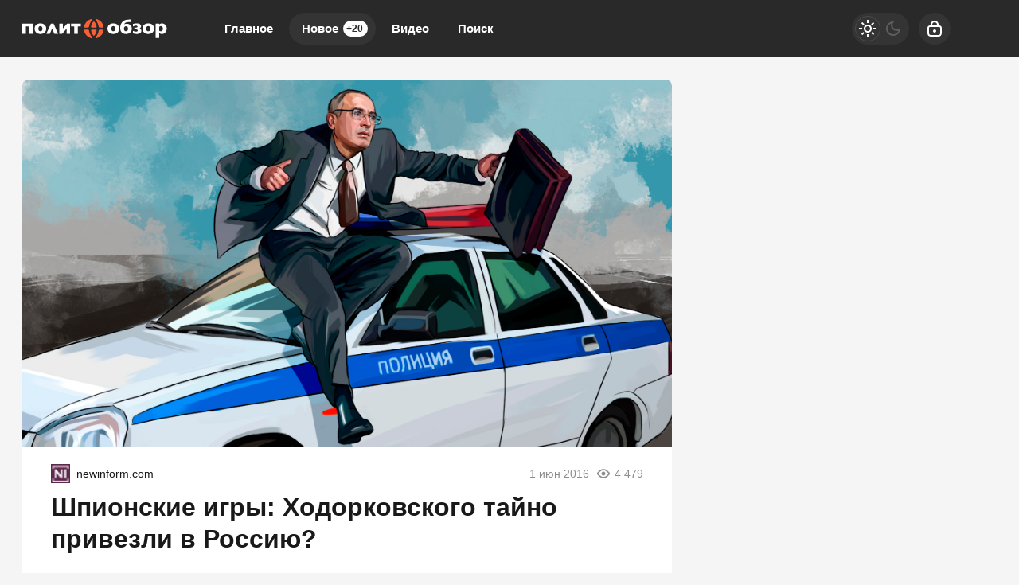

--- FILE ---
content_type: text/html; charset=utf-8
request_url: https://politobzor.net/94802-shpionskie-igry-hodorkovskogo-tayno-privezli-v-rossiyu.html
body_size: 22333
content:
<!DOCTYPE html>
<html prefix="og:http://ogp.me/ns# article:http://ogp.me/ns/article#" lang="ru" class="load">
<head>
<title>Шпионские игры: Ходорковского тайно привезли в Россию?</title>
<meta charset="utf-8">
<meta name="title" content="Шпионские игры: Ходорковского тайно привезли в Россию?">
<meta name="description" content="Ходорковский намеревается приехать в РФ. Окажут ли ему теплый прием правоохранительные органы?">
<meta name="keywords" content="Ходорковский, намеревается, приехать, Окажут, теплый, прием, правоохранительные, органы">
<meta name="generator" content="DataLife Engine (https://dle-news.ru)">
<link rel="canonical" href="https://politobzor.net/94802-shpionskie-igry-hodorkovskogo-tayno-privezli-v-rossiyu.html">
<link rel="alternate" type="application/rss+xml" title="политобзор RSS" href="https://politobzor.net/rss.xml">
<link rel="search" type="application/opensearchdescription+xml" title="политобзор" href="https://politobzor.net/index.php?do=opensearch">
<link rel="preconnect" href="https://politobzor.net/" fetchpriority="high">
<meta property="twitter:title" content="Шпионские игры: Ходорковского тайно привезли в Россию?">
<meta property="twitter:url" content="https://politobzor.net/94802-shpionskie-igry-hodorkovskogo-tayno-privezli-v-rossiyu.html">
<meta property="twitter:card" content="summary_large_image">
<meta property="twitter:image" content="https://politobzor.net/uploads/posts/2016-06/org_mshf318.jpg">
<meta property="twitter:description" content="Ходорковский намеревается приехать в РФ. Окажут ли ему теплый прием правоохранительные органы?">
<meta property="og:type" content="article">
<meta property="og:site_name" content="политобзор">
<meta property="og:title" content="Шпионские игры: Ходорковского тайно привезли в Россию?">
<meta property="og:url" content="https://politobzor.net/94802-shpionskie-igry-hodorkovskogo-tayno-privezli-v-rossiyu.html">
<meta property="og:image" content="https://politobzor.net/uploads/posts/2016-06/org_mshf318.jpg">
<meta property="og:description" content="Ходорковский намеревается приехать в РФ. Окажут ли ему теплый прием правоохранительные органы?">
<meta name="HandheldFriendly" content="true">
<meta name="format-detection" content="telephone=no">
<meta name="viewport" content="initial-scale=1.0, width=device-width">
<meta name="apple-mobile-web-app-capable" content="yes">
<meta name="apple-mobile-web-app-status-bar-style" content="default">
<meta name="mobile-web-app-capable" content="yes">

<meta name="robots" content="max-image-preview:large">
<meta property="og:type" content="article">



<link rel="manifest" href="/manifest.json">

<link rel="shortcut icon" href="/templates/politobzor/brand/favicon/favicon.ico">
<link rel="apple-touch-icon" sizes="180x180" href="/templates/politobzor/brand/favicon/apple-touch-icon.png">
<link rel="icon" type="image/svg+xml" href="/templates/politobzor/brand/favicon/favicon.svg">
<link rel="icon" type="image/png" sizes="64x64" href="/templates/politobzor/brand/favicon/f64.png">
<link rel="icon" type="image/png" sizes="32x32" href="/templates/politobzor/brand/favicon/f32.png">
<link rel="icon" type="image/png" sizes="16x16" href="/templates/politobzor/brand/favicon/f16.png">



<link rel="preload" as="script" href="/templates/politobzor/js/darkmod.js?v=7h5vw">
<link rel="preload" as="script" href="/engine/classes/js/jquery3.js?v=7h5vw">

<link rel="preload" as="style" href="/templates/politobzor/brand/config.css?v=7h5vw">
<link rel="preload" as="style" href="/templates/politobzor/css/sys.css?v=7h5vw">
<link rel="preload" as="style" href="/templates/politobzor/css/style.css?v=7h5vw">


<link rel="preload" as="style" href="/templates/politobzor/css/text.css?v=7h5vw">
<link rel="preload" as="style" href="/templates/politobzor/css/fullstory.css?v=7h5vw">


<link href="/templates/politobzor/brand/config.css?v=7h5vw" type="text/css" rel="stylesheet" media="all">
<link href="/templates/politobzor/css/sys.css?v=7h5vw" type="text/css" rel="stylesheet" media="all">
<link href="/templates/politobzor/css/style.css?v=7h5vw" type="text/css" rel="stylesheet" media="all">


<link href="/templates/politobzor/css/short.css?v=7h5vw" type="text/css" rel="stylesheet" media="all">


<link href="/templates/politobzor/css/fullstory.css?v=7h5vw" type="text/css" rel="stylesheet" media="all">
<link href="/templates/politobzor/css/text.css?v=7h5vw" type="text/css" rel="stylesheet" media="all">




<link href="/templates/politobzor/css/uidialog.css?v=7h5vw" type="text/css" rel="stylesheet" media="all">

<link href="/templates/politobzor/css/login.css?v=7h5vw" type="text/css" rel="stylesheet" media="all">





<script src="/templates/politobzor/js/darkmod.js?v=7h5vw"></script>

<script src="https://yandex.ru/ads/system/header-bidding.js" async></script>
<script>
var adfoxBiddersMap = {
	"criteo": "868479",
	"myTarget": "852107",
	"betweenDigital": "852109",
	"adriver": "1366846"
};
var adUnits = [
	{
		"code": "adfox_desktop_3",
		"bids": [
			{
				"bidder": "criteo",
				"params": {
					"placementId": "1516430"
				}
			},
			{
				"bidder": "myTarget",
				"params": {
					"placementId": "327865"
				}
			},
			{
				"bidder": "betweenDigital",
				"params": {
					"placementId": "2721228"
				}
			},
			{
				"bidder": "adriver",
				"params": {
					"placementId": "74:politobzor_300x600"
				}
			}
		],
		"sizes": [
			[
				300,
				600
			]
		]
	}
];
var userTimeout = 1000;
window.YaHeaderBiddingSettings = {
	biddersMap: adfoxBiddersMap,
	adUnits: adUnits,
	timeout: userTimeout
};
</script>


<script>window.yaContextCb=window.yaContextCb||[]</script>
<script src="https://yandex.ru/ads/system/context.js" async></script>


<script>
	var isElementVisible = function (id) {
	target = document.querySelector('#' + id);

		// Все позиции элемента
		var targetPosition = {
			top: window.pageYOffset + target.getBoundingClientRect().top,
			left: window.pageXOffset + target.getBoundingClientRect().left,
			right: window.pageXOffset + target.getBoundingClientRect().right,
			bottom: window.pageYOffset + target.getBoundingClientRect().bottom
			},
			// Получаем позиции окна
			windowPosition = {
			top: window.pageYOffset,
			left: window.pageXOffset,
			right: window.pageXOffset + document.documentElement.clientWidth,
			bottom: window.pageYOffset + document.documentElement.clientHeight
			};

		if (targetPosition.bottom > windowPosition.top && // Если позиция нижней части элемента больше позиции верхней чайти окна, то элемент виден сверху
			targetPosition.top < windowPosition.bottom && // Если позиция верхней части элемента меньше позиции нижней чайти окна, то элемент виден снизу
			targetPosition.right > windowPosition.left && // Если позиция правой стороны элемента больше позиции левой части окна, то элемент виден слева
			targetPosition.left < windowPosition.right) { // Если позиция левой стороны элемента меньше позиции правой чайти окна, то элемент виден справа
			// Если элемент полностью видно, то запускаем следующий код

			return true 
		} else {

			return false
		};
	};
</script>

</head>

<body>
	 
<header id="header" class="header">
	<div class="wrp">
		<button class="h-burger" id="o-menu" aria-label="Меню" style="display:none;">
			<span class="iswap">
				<svg width="24" height="24" class="ic iswap-ic"><path d="M3 4V6H21V4H3ZM3 13H21V11H3V13ZM3 20H21V18H3V20Z"/></svg>
				<svg width="24" height="24" class="ic iswap-close"><use xlink:href="#ic-close"></use></svg>
			</span>
		</button>
		<div class="h-first"><a class="logo" href="/" title="Политобзор" aria-label="Политобзор">
    <svg width="182" height="40" viewBox="0 0 182 40" xmlns="http://www.w3.org/2000/svg">
        <path d="M135.884 15.6562C134.011 13.9567 130.545 13.3009 128.19 14.6526C128.845 11.2802 133.328 11.9895 136.018 11.7352L136.353 8.52344C133.382 8.64388 129.581 8.51006 127.146 10.3033C122.93 13.1403 121.458 20.4739 124.67 24.5153C127.266 27.4059 133.007 27.3792 135.764 24.7027C138.159 22.4009 138.253 17.958 135.871 15.6428L135.884 15.6562ZM132.204 22.4678C131.441 23.592 129.14 23.6053 128.377 22.4678C127.52 21.4642 127.507 18.8546 128.364 17.8643C129.113 16.7803 131.468 16.7803 132.218 17.8643C133.074 18.868 133.061 21.4642 132.218 22.4678H132.204ZM28.2501 15.3618C25.5068 12.7924 20.02 12.779 17.29 15.3618C14.8276 17.7573 14.841 22.3474 17.29 24.7562C20.02 27.3524 25.5335 27.339 28.2501 24.7562C30.6991 22.3608 30.7125 17.7573 28.2501 15.3618ZM25.1588 21.3839C24.8644 22.9898 23.0444 23.7526 21.6393 23.0834C19.8728 22.1333 19.8326 19.2159 20.8497 17.7037C21.7062 16.5127 23.8206 16.5261 24.6771 17.7037C25.3997 18.6806 25.4532 20.233 25.1588 21.3839ZM0 26.4424H4.50985V17.1818H9.11338V26.4424H13.6232V13.689H0V26.4558V26.4424ZM35.9851 13.689L30.1906 26.4424H34.58L37.5107 19.778L40.1471 26.4424H44.9915L39.3174 13.689H35.9851ZM50.8797 19.9921V13.6756H46.4903V26.429H50.2106L55.7241 19.9118V26.429H60.1135V13.689H56.3397L50.8797 20.0055V19.9921ZM61.2912 17.1818H65.1721V26.4424H69.6819V17.1818H73.5494V13.689H61.2778V17.1818H61.2912ZM119.852 15.3618C117.109 12.7924 111.622 12.779 108.892 15.3618C106.43 17.7573 106.443 22.3474 108.892 24.7562C111.622 27.3524 117.136 27.339 119.852 24.7562C122.301 22.3608 122.315 17.7573 119.852 15.3618ZM116.761 21.3839C116.467 22.9898 114.647 23.7526 113.241 23.0834C111.475 22.1333 111.435 19.2159 112.452 17.7037C113.308 16.5127 115.423 16.5261 116.279 17.7037C117.002 18.6806 117.055 20.233 116.761 21.3839ZM148.986 20.9289C148.584 20.3802 148.036 19.9653 147.38 19.7111C149.548 18.868 149.909 15.7365 147.888 14.492C145.466 12.9664 141.692 13.234 139.043 14.2109V17.3424C140.327 16.5261 145.346 15.2012 144.636 17.958C144.57 18.1052 144.449 18.239 144.289 18.3595C143.499 18.9349 141.719 18.6806 140.769 18.7342V21.0627C141.84 21.1162 143.713 20.8486 144.596 21.4642C145.051 21.8121 145.212 22.4277 144.984 22.9496C143.74 24.609 140.461 23.4983 138.936 22.6953V25.9071C141.184 26.6833 145.854 27.2855 148.183 25.4923C149.615 24.4618 150.083 22.3474 149.012 20.9155L148.986 20.9289ZM163.746 15.3618C161.003 12.7924 155.516 12.779 152.773 15.3618C150.311 17.7573 150.324 22.3474 152.773 24.7562C155.503 27.3524 161.016 27.339 163.746 24.7562C166.195 22.3608 166.209 17.7573 163.746 15.3618ZM160.669 21.3839C160.374 22.9898 158.554 23.7526 157.149 23.0834C155.65 22.334 155.516 20.1795 155.864 18.7208C156.185 17.1417 157.979 16.3923 159.384 17.0614C160.909 17.7974 161.016 19.9252 160.669 21.3839ZM181.17 17.8643C180.354 13.7827 174.854 12.0296 171.896 14.8399V13.689H167.386V31.8623H171.896V25.7064C177.637 28.9717 182.709 23.8328 181.17 17.8643ZM176.473 21.4909C175.857 23.7793 173.542 23.8328 171.896 22.6151V17.7439C174.947 15.2681 177.477 18.1587 176.473 21.4909Z" fill="white"/>
        <path d="M92.191 21.2367H87.5474C86.8113 21.2367 86.2359 21.8656 86.3697 22.5883C86.7846 24.7562 87.7079 26.7368 89.006 28.4096C89.4477 28.9717 90.2907 28.9717 90.7324 28.4096C92.0304 26.7368 92.9672 24.7428 93.3687 22.5883C93.5025 21.8656 92.9271 21.2367 92.191 21.2367ZM100.916 21.2367H97.2228C96.5671 21.2367 96.0318 21.7452 95.9381 22.3876C95.5099 25.3183 94.2921 27.9948 92.4988 30.1895C92.1107 30.6712 92.1643 31.3671 92.6594 31.7418C92.9137 31.9426 93.2482 32.0095 93.556 31.9158C97.8384 30.5909 101.144 27.0312 102.081 22.5883C102.241 21.8656 101.652 21.2233 100.916 21.2233V21.2367ZM83.7869 22.3876C83.6932 21.7452 83.1579 21.2367 82.5022 21.2367H78.8087C78.0726 21.2367 77.4838 21.879 77.6444 22.6017C78.6213 27.1918 82.1275 30.8586 86.6374 32.063C86.9451 32.1433 87.2663 32.0496 87.4804 31.8221C87.815 31.4742 87.815 30.9121 87.5072 30.5374C85.5801 28.2758 84.2419 25.4789 83.7869 22.3876ZM95.9381 17.5833C96.0318 18.2256 96.5671 18.7342 97.2228 18.7342H100.916C101.652 18.7342 102.241 18.0918 102.081 17.3692C101.13 12.9262 97.8384 9.36653 93.556 8.04167C93.2482 7.948 92.9137 8.01491 92.6594 8.21564C92.1776 8.59035 92.1241 9.29961 92.4988 9.768C94.2787 11.9627 95.4965 14.6526 95.9381 17.5699V17.5833ZM87.534 18.7342H92.1776C92.9137 18.7342 93.4891 18.1052 93.3553 17.3826C92.9404 15.2146 92.0171 13.234 90.719 11.5612C90.2774 10.9992 89.4343 10.9992 88.9926 11.5612C87.6946 13.234 86.7712 15.228 86.3563 17.3826C86.2225 18.1052 86.7979 18.7342 87.534 18.7342ZM78.8087 18.7342H82.5022C83.1579 18.7342 83.6932 18.2256 83.7869 17.5833C84.2152 14.6526 85.4329 11.9761 87.2262 9.78138C87.6143 9.29961 87.5607 8.60373 87.079 8.22903C86.8247 8.02829 86.4902 7.96138 86.1824 8.05506C81.9 9.37991 78.5946 12.9396 77.6578 17.3826C77.4972 18.1052 78.086 18.7476 78.8221 18.7476L78.8087 18.7342Z" fill="#F76037"/>
    </svg>
</a></div>
		
		<div id="h-menu" class="h-menu" style="display:none;">
			<div class="h-menu-tools">
				<form class="qsearch" method="post">
	<div class="qsearch-field">
		<input id="qsearch-input" class="qsearch-field-input" name="story" type="search" placeholder="Поиск по сайту..." autocomplete="off">
		<button class="qsearch-field-btn" type="submit" title="Найти" aria-label="Найти">
			<svg width="24" height="24" class="ic"><path d="M11 3C6.58172 3 3 6.58172 3 11C3 15.4183 6.58172 19 11 19C12.8487 19 14.551 18.3729 15.9056 17.3199L20 21.4142L21.4142 20L17.3199 15.9056C18.3729 14.551 19 12.8487 19 11C19 6.58172 15.4183 3 11 3ZM5 11C5 7.68629 7.68629 5 11 5C14.3137 5 17 7.68629 17 11C17 14.3137 14.3137 17 11 17C7.68629 17 5 14.3137 5 11Z"/></svg>
		</button>
		<i class="qsearch-field-line"></i>
	</div>
	<button class="qsearch-close" id="x-search" title="Закрыть поиск" aria-label="Закрыть поиск">
		<svg width="24" height="24" class="ic"><use xlink:href="#ic-close"></use></svg>
	</button>
	<input type="hidden" name="do" value="search" autocomplete="off">
	<input type="hidden" name="subaction" value="search" autocomplete="off">
</form>
				
			</div>
			<div class="h-menu-over dark">
				<nav class="h-menu-links">
					<a href="/" title="Главное">Главное</a>
					<a class="active" href="/new/" title="Новости">Новое<i class="badge">+20</i></a>
					<a href="/video/" title="Видео">Видео<i class="badge"></i></a>
					<a class="h-menu-search" id="o-search" href="/index.php?do=search" title="Поиск">Поиск</a>
				</nav>
				<div class="h-menu-add" style="display: none;"><a class="btn btn-tone btn-lg" href="/addnews.html">Добавить новость</a></div>
				<nav class="h-menu-sublinks" style="display: none;"><a href="https://vomedia.ru/21-politobzor.html" target="_blank">Реклама</a>
<a href="/index.php?do=feedback" target="_self">Контакты</a>
<a href="/about.html" target="_self">Об издании</a>
<a href="/rules.html" target="_self">Правила</a></nav>
				<div class="h-menu-soc" style="display: none;">
					<nav class="social-links">
	
	<a href="https://ok.ru/politobzor" target="_blank" rel="nofollow noopener noreferrer" class="soc_ok" title="Одноклассники" aria-label="Одноклассники"><svg width="32" height="32"><use xlink:href="#ic-ok"></use></svg></a>
	<a href="https://vk.com/politobozrenie" target="_blank" rel="nofollow noopener noreferrer" class="soc_vk" title="VK" aria-label="VK"><svg width="32" height="32"><use xlink:href="#ic-vk"></use></svg></a>
	<a href="https://dzen.ru/politobzor.net" target="_blank" rel="nofollow noopener noreferrer" class="soc_dzen" title="Дзен" aria-label="Дзен"><svg width="32" height="32"><use xlink:href="#ic-dzen"></use></svg></a>
</nav>
				</div>
				
			</div>
		</div>
		
		<div class="h-tools">
			<button class="h-darkmod" aria-label="Светлая / Темная версия" id="mod-toggle">
				<span class="h-darkmod-in">
					<svg class="ic mod-light" width="24" height="24" viewBox="0 0 24 24" xmlns="http://www.w3.org/2000/svg">
						<path d="M12 15C12.8333 15 13.5417 14.7083 14.125 14.125C14.7083 13.5417 15 12.8333 15 12C15 11.1667 14.7083 10.4583 14.125 9.875C13.5417 9.29167 12.8333 9 12 9C11.1667 9 10.4583 9.29167 9.875 9.875C9.29167 10.4583 9 11.1667 9 12C9 12.8333 9.29167 13.5417 9.875 14.125C10.4583 14.7083 11.1667 15 12 15ZM12 17C10.6167 17 9.4375 16.5125 8.4625 15.5375C7.4875 14.5625 7 13.3833 7 12C7 10.6167 7.4875 9.4375 8.4625 8.4625C9.4375 7.4875 10.6167 7 12 7C13.3833 7 14.5625 7.4875 15.5375 8.4625C16.5125 9.4375 17 10.6167 17 12C17 13.3833 16.5125 14.5625 15.5375 15.5375C14.5625 16.5125 13.3833 17 12 17ZM5 13H1V11H5V13ZM23 13H19V11H23V13ZM11 5V1H13V5H11ZM11 23V19H13V23H11ZM6.4 7.75L3.875 5.325L5.3 3.85L7.7 6.35L6.4 7.75ZM18.7 20.15L16.275 17.625L17.6 16.25L20.125 18.675L18.7 20.15ZM16.25 6.4L18.675 3.875L20.15 5.3L17.65 7.7L16.25 6.4ZM3.85 18.7L6.375 16.275L7.75 17.6L5.325 20.125L3.85 18.7Z" />
					</svg>
					<svg class="ic mod-dark" width="24" height="24" viewBox="0 0 24 24" xmlns="http://www.w3.org/2000/svg">
						<path d="M12 21C9.5 21 7.375 20.125 5.625 18.375C3.875 16.625 3 14.5 3 12C3 9.5 3.875 7.375 5.625 5.625C7.375 3.875 9.5 3 12 3C12.2333 3 12.4625 3.00833 12.6875 3.025C12.9125 3.04167 13.1333 3.06667 13.35 3.1C12.6667 3.58333 12.1208 4.2125 11.7125 4.9875C11.3042 5.7625 11.1 6.6 11.1 7.5C11.1 9 11.625 10.275 12.675 11.325C13.725 12.375 15 12.9 16.5 12.9C17.4167 12.9 18.2583 12.6958 19.025 12.2875C19.7917 11.8792 20.4167 11.3333 20.9 10.65C20.9333 10.8667 20.9583 11.0875 20.975 11.3125C20.9917 11.5375 21 11.7667 21 12C21 14.5 20.125 16.625 18.375 18.375C16.625 20.125 14.5 21 12 21ZM12 19C13.4667 19 14.7833 18.5958 15.95 17.7875C17.1167 16.9792 17.9667 15.925 18.5 14.625C18.1667 14.7083 17.8333 14.775 17.5 14.825C17.1667 14.875 16.8333 14.9 16.5 14.9C14.45 14.9 12.7042 14.1792 11.2625 12.7375C9.82083 11.2958 9.1 9.55 9.1 7.5C9.1 7.16667 9.125 6.83333 9.175 6.5C9.225 6.16667 9.29167 5.83333 9.375 5.5C8.075 6.03333 7.02083 6.88333 6.2125 8.05C5.40417 9.21667 5 10.5333 5 12C5 13.9333 5.68333 15.5833 7.05 16.95C8.41667 18.3167 10.0667 19 12 19Z" />
					</svg>
				</span>
			</button>
			
			<button class="h-login" id="login-btn" aria-label="Войти">
				<svg class="ic" width="24" height="24" viewBox="0 0 24 24" xmlns="http://www.w3.org/2000/svg"><path d="M12 13C10.9 13 10 13.9 10 15C10 16.1 10.9 17 12 17C13.1 17 14 16.1 14 15C14 13.9 13.1 13 12 13ZM20.92 10.67C20.83 10.01 20.63 9.39 20.12 8.88C19.61 8.37 18.98 8.17 18.33 8.08C17.95 8.03 17.5 8.01 17 8V7C17 4.24 14.76 2 12 2C9.24 2 7 4.24 7 7V8C6.5 8.01 6.06 8.03 5.67 8.08C5.01 8.17 4.39 8.37 3.88 8.88C3.37 9.39 3.17 10.02 3.08 10.67C3 11.28 3 12.05 3 12.93V15.07C3 16.42 3 17.54 3.12 18.43C3.24 19.36 3.52 20.18 4.17 20.83C4.83 21.49 5.65 21.76 6.57 21.88C7.45 22 8.57 22 9.92 22H14.06C15.41 22 16.53 22 17.41 21.88C18.34 21.76 19.16 21.48 19.81 20.83C20.47 20.17 20.74 19.35 20.86 18.43C20.98 17.55 20.98 16.43 20.98 15.08V12.94C20.98 12.05 20.98 11.29 20.9 10.68L20.92 10.67ZM9 7C9 5.34 10.34 4 12 4C13.66 4 15 5.34 15 7V8H9V7ZM19 15C19 16.44 19 17.42 18.9 18.16C18.81 18.87 18.64 19.19 18.42 19.42C18.2 19.65 17.87 19.81 17.16 19.9C16.43 20 15.44 20 14 20H10C8.56 20 7.58 20 6.84 19.9C6.13 19.81 5.81 19.64 5.58 19.42C5.36 19.2 5.19 18.87 5.1 18.16C5 17.43 5 16.44 5 15V13C5 12.03 5 11.4 5.06 10.94C5.12 10.51 5.21 10.37 5.29 10.29C5.37 10.21 5.5 10.12 5.94 10.06C6.4 10 7.03 10 8 10H16C16.97 10 17.6 10 18.06 10.06C18.49 10.12 18.63 10.21 18.71 10.29C18.79 10.37 18.88 10.5 18.94 10.94C19 11.4 19 12.03 19 13V15Z"/></svg>
			</button>
			
			
		</div>
	</div>
</header>


	
	<main id="page" class="page-content">
	
	

	
	
<div class="str wrp wrpcont">
	<div class="str-cont grid-sm g-sm-c2">
		
		<article id="full-story" class="cbox full-story" data-id="94802">
			
			<div class="full-story-media story-img">
				<div class="fit-cover">
					
					<img src="/uploads/posts/2016-06/org_mshf318.jpg" width="430" height="280" alt="Шпионские игры: Ходорковского тайно привезли в Россию?" title="Шпионские игры: Ходорковского тайно привезли в Россию?" fetchpriority="high" decoding="async">
				</div>
				
			</div>
			
			<div class="full-meta">
				<div class="source">
					<a href="/user/newinform2016" rel="nofollow" title="newinform2016" class="source-logo">
						<img src="//warfiles.ru/uploads/fotos/foto_151895.png" alt="newinform2016" width="24" height="24" loading="lazy">
					</a>
					<a class="source-site" href="/source/newinform.com/" rel="nofollow noreferrer"><span class="truncate">newinform.com</span></a>
				</div>
				<time class="meta meta-time" datetime="2016-06-01T15:18">1 июн 2016</time>
				<span class="meta meta-views"><svg width="20" height="20" class="ic"><use xlink:href="#ic-view"></use></svg>4 479</span>
			</div>
			
			<h1 class="heading">
				
				<a href="https://politobzor.net/show-94802-shpionskie-igry-hodorkovskogo-tayno-privezli-v-rossiyu.html"
					target="_blank">Шпионские игры: Ходорковского тайно привезли в Россию?</a>
				
			</h1>
			<div class="full-story-text text">
				
				<meta property="og:type" content="article">
				<meta property="og:title" content="Шпионские игры: Ходорковского тайно привезли в Россию?">
				<meta property="og:url" content="https://politobzor.net/94802-shpionskie-igry-hodorkovskogo-tayno-privezli-v-rossiyu.html" />
				<meta property="article:author" content="newinform2016">
				<meta property="article:section" content="Новое">
				<meta property="article:tag"
					content="Группа - гость">
				<meta property="article:published_time" content="2016-06-01T15:18:42+0300">
				<meta itemprop="datePublished" content="2016-06-01T15:18:42+0300" />
				<meta itemprop="identifier" content="94802">
				
				Ходорковский намеревается приехать в РФ. Окажут ли ему теплый прием правоохранительные органы?...
			</div>
			<div class="full-story-readmore"><a class="btn btn-fill btn-lg btn-block" href="https://politobzor.net/show-94802-shpionskie-igry-hodorkovskogo-tayno-privezli-v-rossiyu.html" rel="nofollow" target="_blank">Читать
			полностью</a></div>
			
			
			
			
			
			<div class="block-ad-fullstory"><!-- Yandex.RTB R-A-247290-9 -->
<div id="yandex_rtb_R-A-247290-9"></div>
<script>
window.yaContextCb.push(() => {
    Ya.Context.AdvManager.render({
        "blockId": "R-A-247290-9",
        "renderTo": "yandex_rtb_R-A-247290-9"
    })
})
</script></div>
			

			
			<div class="full-story-foot cv-auto">
				
<div class="share">
	<a class="fbtn share-btn share-tg" href="https://t.me/share/url?url=https://politobzor.net/94802-shpionskie-igry-hodorkovskogo-tayno-privezli-v-rossiyu.html&amp;text=Шпионские игры: Ходорковского тайно привезли в Россию?" target="_blank" rel="noopener nofollow" title="Поделиться в Телеграм" aria-label="Поделиться в Телеграм" onclick="minWin(this.href); return false;" role="button"><svg width="32" height="32" class="ic"><use xlink:href="#ic-telegram"></use></svg></a>
	<a class="fbtn share-btn share-vk" href="https://vk.com/share.php?url=https://politobzor.net/94802-shpionskie-igry-hodorkovskogo-tayno-privezli-v-rossiyu.html&title=Шпионские игры: Ходорковского тайно привезли в Россию?" target="_blank" rel="noopener nofollow" title="Поделиться в VK" aria-label="Поделиться в VK" onclick="minWin(this.href); return false;" role="button"><svg width="32" height="32" class="ic"><use xlink:href="#ic-vk"></use></svg></a>
	<a class="fbtn share-btn share-ok" href="https://connect.ok.ru/offer?url=https://politobzor.net/94802-shpionskie-igry-hodorkovskogo-tayno-privezli-v-rossiyu.html&title=Шпионские игры: Ходорковского тайно привезли в Россию?" target="_blank" rel="noopener nofollow" title="Поделиться в Одноклассниках" aria-label="Поделиться в Одноклассниках" onclick="minWin(this.href); return false;" role="button"><svg width="32" height="32" class="ic"><use xlink:href="#ic-ok"></use></svg></a>
</div>

				
			</div>
			 <div class="channels">
	<div class="channels-info">
		<div class="channels-info-title title">Наши новостные каналы</div>
		<p class="channels-info-text">Подписывайтесь и будьте в курсе свежих новостей и важнейших событиях дня.</p>
	</div>
	<div class="channels-links">
		<a href="https://vk.com/politobozrenie" rel="nofollow noreferrer" target="_blank">
			<svg xmlns="http://www.w3.org/2000/svg" width="32" height="32" viewBox="0 0 32 32"><path d="M32 16C32 7.16344 24.8366 0 16 0C7.16344 0 0 7.16344 0 16C0 24.8366 7.16344 32 16 32C24.8366 32 32 24.8366 32 16Z" fill="#0277FF"/><path d="M17.1495 21.3333C11.0754 21.3333 7.61125 17.329 7.4668 10.6666H10.5088C10.6088 15.5566 12.8545 17.6282 14.6285 18.0555V10.6666H17.494V14.8846C19.2483 14.703 21.0915 12.781 21.7137 10.6666H24.5779C24.343 11.7633 23.8753 12.8016 23.2041 13.7166C22.5328 14.6315 21.6724 15.4034 20.6767 15.9839C21.7884 16.5139 22.7705 17.2648 23.558 18.1869C24.3455 19.1091 24.9203 20.1815 25.2446 21.3333H22.0915C21.8008 20.3331 21.2094 19.4378 20.3914 18.7596C19.5735 18.0814 18.5655 17.6506 17.494 17.5213V21.3333H17.1495Z" fill="white"/></svg>
			<span>ВКонтакте</span>
		</a>
		<a href="https://dzen.ru/politobzor.net" rel="nofollow noreferrer" target="_blank">
			<svg xmlns="http://www.w3.org/2000/svg" width="32" height="32" viewBox="0 0 32 32"><path fill="currentColor" d="m19.09,19.09c-2.52,2.59-2.7,5.83-2.91,12.91,6.61,0,11.17-.02,13.52-2.31,2.29-2.35,2.31-7.13,2.31-13.52-7.09.23-10.32.4-12.91,2.91ZM0,16.17c0,6.39.02,11.17,2.31,13.52,2.35,2.29,6.91,2.31,13.52,2.31-.23-7.09-.4-10.32-2.91-12.91-2.59-2.51-5.83-2.7-12.91-2.91ZM15.83,0C9.23,0,4.66.02,2.31,2.31.02,4.66,0,9.44,0,15.83c7.09-.23,10.32-.4,12.91-2.91,2.52-2.59,2.7-5.83,2.91-12.91Zm3.26,12.91c-2.52-2.59-2.7-5.83-2.91-12.91,6.61,0,11.17.02,13.52,2.31,2.29,2.35,2.31,7.13,2.31,13.52-7.09-.23-10.32-.4-12.91-2.91Z"/></svg>
			<span>Дзен</span>
		</a>
		<a href="https://ok.ru/politobzor" rel="nofollow noreferrer" target="_blank">
			<svg fill="none" width="120" height="120" viewBox="0 0 120 120" xmlns="http://www.w3.org/2000/svg"><path d="M120 60C120 93.1371 93.1371 120 60 120C26.8629 120 0 93.1371 0 60C0 26.8629 26.8629 0 60 0C93.1371 0 120 26.8629 120 60Z" fill="#ED812B"/><path d="M67.2847 75.8688C70.9635 75.0229 74.4778 73.5528 77.6718 71.5228C80.0781 69.8952 80.7244 66.6051 79.1144 64.1725C77.5679 61.8332 74.4864 61.1273 72.0887 62.5595C64.7313 67.2118 55.3829 67.2118 48.0255 62.5595C45.5816 61.0019 42.3559 61.7428 40.8122 64.2075C40.8122 64.2133 40.8122 64.2191 40.8065 64.222C39.2657 66.6926 39.9986 69.9565 42.4424 71.514L42.4482 71.5199C45.6364 73.547 49.1478 75.02 52.8237 75.86L42.8262 85.9667C40.7863 87.9939 40.7488 91.3044 42.7454 93.3666L42.8319 93.4541C43.8245 94.4866 45.169 95 46.5078 95C47.8495 95 49.1911 94.4866 50.1865 93.4541L60.0571 83.5254L69.8786 93.4599C71.956 95.4871 75.2741 95.4317 77.2822 93.3287C79.2385 91.2782 79.2385 88.026 77.2822 85.9784L67.2847 75.8688ZM60.0571 61.1332C69.9248 61.1215 77.917 53.042 77.9314 43.0695C77.9314 33.1087 69.9103 25 60.0571 25C50.2038 25 42.1828 33.1087 42.1828 43.0753C42.1972 53.0508 50.1923 61.1303 60.0571 61.1361V61.1332ZM60.0571 35.5909C64.1427 35.5967 67.4521 38.9452 67.455 43.0724C67.455 47.2026 64.1427 50.5481 60.0571 50.554C55.9744 50.5481 52.665 47.2055 52.6563 43.0753C52.6621 38.9422 55.9744 35.5967 60.0571 35.5879V35.5909Z" fill="white"/></svg>
			<span>Одноклассники</span>
		</a>
	</div>
</div>
		</article>
		
		
		<div class="sep-title cv-auto"><span>Рекомендуем для вас</span></div>
		<div class="cv-auto"><!-- Yandex Native Ads C-A-247290-12 -->
<div id="id-C-A-247290-12"></div>
<script>window.yaContextCb.push(()=>{
  Ya.Context.AdvManager.renderWidget({
    renderTo: 'id-C-A-247290-12',
    blockId: 'C-A-247290-12',
    darkTheme: localStorage.getItem('theme') === 'dark' || (localStorage.getItem('theme') == null && window.matchMedia("(prefers-color-scheme: dark)").matches) ? true : false
  })
})</script></div>
		
		<article class="post cbox item g-item cv-auto" data-id="277017">
	<figure class="post-img fit-cover">
		<img src="/uploads/mini/shortstory/9e9/1921a366dcbed9a150588fe158c02.webp" width="430" height="280" title="«Проблема гнилой системы», – полковник Безруков о МИДе и «озабоченностях»" alt="«Проблема гнилой системы», – полковник Безруков о МИДе и «озабоченностях»" loading="lazy" fetchpriority="low" decoding="async">
	</figure>
	<h2 class="title">
		
		<a class="item-link" href="https://politobzor.net/show-277017-problema-gniloj-sistemy-polkovnik-bezrukov-o-mide-i-ozabochennostjah.html" target="_blank">«Проблема гнилой системы», – полковник Безруков о МИДе и «озабоченностях»</a>
	</h2>
	
	<div class="post-text">Россия до сих пор пожинает плоды «святых девяностых», когда формировались многие кадры, по сей день отвечающие за внешнюю политику страны...</div>
	<div class="post-meta">
		<div class="source">
			<a href="/user/ПолитНавигатор" rel="nofollow" title="ПолитНавигатор" class="source-logo">
				<img src="//politobzor.net/uploads/fotos/foto_162852_1731664128.webp" alt="ПолитНавигатор" width="20" height="20" loading="lazy">
			</a>
			<a class="source-site" href="/source/politnavigator.news/" rel="nofollow noreferrer"><span class="truncate">politnavigator.news</span></a>
		</div>
		<time class="meta meta-time" datetime="2026-01-19T17:12">19 янв 2026</time>
		<a href="https://politobzor.net/277017-problema-gniloj-sistemy-polkovnik-bezrukov-o-mide-i-ozabochennostjah.html" class="meta meta-views"><svg width="20" height="20" class="ic"><use xlink:href="#ic-view"></use></svg>5 085</a>
	</div>
</article><article class="post cbox item g-item cv-auto" data-id="277013">
	<figure class="post-img fit-cover">
		<img src="/uploads/mini/shortstory/aec/aae2095cd1a616410ec665f63cf00.webp" width="430" height="280" title="Сломали изоляцию: Собчак сказала вслух, о чём молчат в Кремле и Вашингтоне" alt="Сломали изоляцию: Собчак сказала вслух, о чём молчат в Кремле и Вашингтоне" loading="lazy" fetchpriority="low" decoding="async">
	</figure>
	<h2 class="title">
		
		<a class="item-link" href="https://politobzor.net/show-277013-slomali-izoljaciju-sobchak-skazala-vsluh-o-chem-molchat-v-kremle-i-vashingtone.html" target="_blank">Сломали изоляцию: Собчак сказала вслух, о чём молчат в Кремле и Вашингтоне</a>
	</h2>
	
	<div class="post-text">Участие Путина в «Совете мира» по Газе может стать дипломатическим прорывом. Собчак оценила возможные последствия инициативы Трампа...</div>
	<div class="post-meta">
		<div class="source">
			<a href="/user/ГОЛОС РЕГИОНОВ" rel="nofollow" title="ГОЛОС РЕГИОНОВ" class="source-logo">
				<img src="//politobzor.net/uploads/fotos/foto_184551_1729100463.webp" alt="ГОЛОС РЕГИОНОВ" width="20" height="20" loading="lazy">
			</a>
			<a class="source-site" href="/source/regionvoice.ru/" rel="nofollow noreferrer"><span class="truncate">regionvoice.ru</span></a>
		</div>
		<time class="meta meta-time" datetime="2026-01-19T15:06">19 янв 2026</time>
		<a href="https://politobzor.net/277013-slomali-izoljaciju-sobchak-skazala-vsluh-o-chem-molchat-v-kremle-i-vashingtone.html" class="meta meta-views"><svg width="20" height="20" class="ic"><use xlink:href="#ic-view"></use></svg>3 899</a>
	</div>
</article><article class="post cbox item g-item cv-auto" data-id="277087">
	<figure class="post-img fit-cover">
		<img src="/uploads/mini/shortstory/05c/75dfd261bd9b9b0d316f8768b79d9.webp" width="430" height="280" title="Путин раскрыл ключевой параметр сделки по Украине: кремлевский троллинг ЕС" alt="Путин раскрыл ключевой параметр сделки по Украине: кремлевский троллинг ЕС" loading="lazy" fetchpriority="low" decoding="async">
	</figure>
	<h2 class="title">
		
		<a class="item-link" href="https://politobzor.net/show-277087-putin-raskryl-kljuchevoj-parametr-sdelki-po-ukraine-kremlevskij-trolling-es.html" target="_blank">Путин раскрыл ключевой параметр сделки по Украине: кремлевский троллинг ЕС</a>
	</h2>
	
	<div class="post-text">Отличительная особенность текущего политического момента для тех простых смертных, чья фамилия не Трамп, не Путин, не, в самом крайнем случае, Уиткофф: полная...</div>
	<div class="post-meta">
		<div class="source">
			<a href="/user/K-politika" rel="nofollow" title="K-politika" class="source-logo">
				<img src="//warfiles.ru/uploads/fotos/foto_151298.png" alt="K-politika" width="20" height="20" loading="lazy">
			</a>
			<a class="source-site" href="/source/k-politika.ru/" rel="nofollow noreferrer"><span class="truncate">k-politika.ru</span></a>
		</div>
		<time class="meta meta-time" datetime="2026-01-22T20:48">Вчера, 20:48</time>
		<a href="https://politobzor.net/277087-putin-raskryl-kljuchevoj-parametr-sdelki-po-ukraine-kremlevskij-trolling-es.html" class="meta meta-views"><svg width="20" height="20" class="ic"><use xlink:href="#ic-view"></use></svg>3 761</a>
	</div>
</article><article class="post cbox item g-item cv-auto" data-id="276980">
	<figure class="post-img fit-cover">
		<img src="/uploads/mini/shortstory/2bf/976c139a5d01fda0969fc1e0fc9a0.webp" width="430" height="280" title="Миллионы людей без связи: в России озвучили жёсткое решение по WhatsApp*" alt="Миллионы людей без связи: в России озвучили жёсткое решение по WhatsApp*" loading="lazy" fetchpriority="low" decoding="async">
	</figure>
	<h2 class="title">
		
		<a class="item-link" href="https://politobzor.net/show-276980-milliony-ljudej-bez-svjazi-v-rossii-ozvuchili-zhestkoe-reshenie-po-whatsapp.html" target="_blank">Миллионы людей без связи: в России озвучили жёсткое решение по WhatsApp*</a>
	</h2>
	
	<div class="post-text">WhatsApp вновь в центре политического скандала. Почему речь зашла о полной блокировке и к чему готовят пользователей...</div>
	<div class="post-meta">
		<div class="source">
			<a href="/user/РЕГИОН ОНЛАЙН" rel="nofollow" title="РЕГИОН ОНЛАЙН" class="source-logo">
				<img src="//warfiles.ru/uploads/fotos/foto_184672.png" alt="РЕГИОН ОНЛАЙН" width="20" height="20" loading="lazy">
			</a>
			<a class="source-site" href="/source/news-r.ru/" rel="nofollow noreferrer"><span class="truncate">news-r.ru</span></a>
		</div>
		<time class="meta meta-time" datetime="2026-01-17T10:39">17 янв 2026</time>
		<a href="https://politobzor.net/276980-milliony-ljudej-bez-svjazi-v-rossii-ozvuchili-zhestkoe-reshenie-po-whatsapp.html" class="meta meta-views"><svg width="20" height="20" class="ic"><use xlink:href="#ic-view"></use></svg>3 317</a>
	</div>
</article><article class="post cbox item g-item cv-auto" data-id="276985">
	<figure class="post-img fit-cover">
		<img src="/uploads/mini/shortstory/b73/da1f0766b6fb8cdd7fc9456ce38e1.webp" width="430" height="280" title="Борьбу с незаконными анклавами в России решено доверить «клану бояр»" alt="Борьбу с незаконными анклавами в России решено доверить «клану бояр»" loading="lazy" fetchpriority="low" decoding="async">
	</figure>
	<h2 class="title">
		
		<a class="item-link" href="https://politobzor.net/show-276985-borbu-s-nezakonnymi-anklavami-v-rossii-resheno-doverit-klanu-bojar.html" target="_blank">Борьбу с незаконными анклавами в России решено доверить «клану бояр»</a>
	</h2>
	
	<div class="post-text">Если местные чиновники не захотят отказаться от сверхприбылей — потребуется привлекать федералов...</div>
	<div class="post-meta">
		<div class="source">
			<a href="/user/svpressaru" rel="nofollow" title="svpressaru" class="source-logo">
				<img src="//politobzor.net/uploads/fotos/foto_160082.jpg" alt="svpressaru" width="20" height="20" loading="lazy">
			</a>
			<a class="source-site" href="/source/svpressa.ru/" rel="nofollow noreferrer"><span class="truncate">svpressa.ru</span></a>
		</div>
		<time class="meta meta-time" datetime="2026-01-17T18:31">17 янв 2026</time>
		<a href="https://politobzor.net/276985-borbu-s-nezakonnymi-anklavami-v-rossii-resheno-doverit-klanu-bojar.html" class="meta meta-views"><svg width="20" height="20" class="ic"><use xlink:href="#ic-view"></use></svg>3 266</a>
	</div>
</article><article class="post cbox item g-item cv-auto" data-id="277059">
	<figure class="post-img fit-cover">
		<img src="/uploads/mini/shortstory/ba2/ba6028039535cc8c69c873d637585.webp" width="430" height="280" title="Сомнительный «Совет мира»: в Кремле задают неудобные вопросы" alt="Сомнительный «Совет мира»: в Кремле задают неудобные вопросы" loading="lazy" fetchpriority="low" decoding="async">
	</figure>
	<h2 class="title">
		
		<a class="item-link" href="https://politobzor.net/show-277059-somnitelnyj-sovet-mira-v-kremle-zadajut-neudobnye-voprosy.html" target="_blank">Сомнительный «Совет мира»: в Кремле задают неудобные вопросы</a>
	</h2>
	
	<div class="post-text">В России оценили идею Трампа - «Совет мира» по Газе. Инициатива вызвала множество вопросов и неоднозначные мнения...</div>
	<div class="post-meta">
		<div class="source">
			<a href="/user/ВЕСТИПЛАНЕТЫ" rel="nofollow" title="ВЕСТИПЛАНЕТЫ" class="source-logo">
				<img src="//politobzor.net/uploads/fotos/foto_186033_1729100676.webp" alt="ВЕСТИПЛАНЕТЫ" width="20" height="20" loading="lazy">
			</a>
			<a class="source-site" href="/source/vestiplaneti.ru/" rel="nofollow noreferrer"><span class="truncate">vestiplaneti.ru</span></a>
		</div>
		<time class="meta meta-time" datetime="2026-01-21T15:34">21 янв 2026</time>
		<a href="https://politobzor.net/277059-somnitelnyj-sovet-mira-v-kremle-zadajut-neudobnye-voprosy.html" class="meta meta-views"><svg width="20" height="20" class="ic"><use xlink:href="#ic-view"></use></svg>3 232</a>
	</div>
</article><article class="post cbox item g-item cv-auto" data-id="277079">
	<figure class="post-img fit-cover">
		<img src="/uploads/mini/shortstory/ce0/21d03b369d406322eed3a7451516e.webp" width="430" height="280" title="Кадры, снятые во время заседаний Госдумы, возмутили Вячеслава Володина" alt="Кадры, снятые во время заседаний Госдумы, возмутили Вячеслава Володина" loading="lazy" fetchpriority="low" decoding="async">
	</figure>
	<h2 class="title">
		
		<a class="item-link" href="https://politobzor.net/show-277079-kadry-snjatye-vo-vremja-zasedanij-gosdumy-vozmutili-vjacheslava-volodina.html" target="_blank">Кадры, снятые во время заседаний Госдумы, возмутили Вячеслава Володина</a>
	</h2>
	
	<div class="post-text">«Всё хотите подсмотреть, подглядеть и показать в плохом виде»...</div>
	<div class="post-meta">
		<div class="source">
			<a href="/user/svpressaru" rel="nofollow" title="svpressaru" class="source-logo">
				<img src="//politobzor.net/uploads/fotos/foto_160082.jpg" alt="svpressaru" width="20" height="20" loading="lazy">
			</a>
			<a class="source-site" href="/source/svpressa.ru/" rel="nofollow noreferrer"><span class="truncate">svpressa.ru</span></a>
		</div>
		<time class="meta meta-time" datetime="2026-01-22T13:26">Вчера, 13:26</time>
		<a href="https://politobzor.net/277079-kadry-snjatye-vo-vremja-zasedanij-gosdumy-vozmutili-vjacheslava-volodina.html" class="meta meta-views"><svg width="20" height="20" class="ic"><use xlink:href="#ic-view"></use></svg>3 128</a>
	</div>
</article><article class="post cbox item g-item cv-auto" data-id="277007">
	<figure class="post-img fit-cover">
		<img src="/uploads/mini/shortstory/647/46187de014f21a478af458b96c6ec.webp" width="430" height="280" title="Халява в России кончилась: Таджики забирают детей и уезжают" alt="Халява в России кончилась: Таджики забирают детей и уезжают" loading="lazy" fetchpriority="low" decoding="async">
	</figure>
	<h2 class="title">
		
		<a class="item-link" href="https://politobzor.net/show-277007-haljava-v-rossii-konchilas-tadzhiki-zabirajut-detej-i-uezzhajut.html" target="_blank">Халява в России кончилась: Таджики забирают детей и уезжают</a>
	</h2>
	
	<div class="post-text">Дети мигрантов массово проваливают тесты для поступления в школу. Эпоха социального иждивенчества закрывается. В Душанбе отреагировали болезненно....</div>
	<div class="post-meta">
		<div class="source">
			<a href="/user/K-politika" rel="nofollow" title="K-politika" class="source-logo">
				<img src="//warfiles.ru/uploads/fotos/foto_151298.png" alt="K-politika" width="20" height="20" loading="lazy">
			</a>
			<a class="source-site" href="/source/k-politika.ru/" rel="nofollow noreferrer"><span class="truncate">k-politika.ru</span></a>
		</div>
		<time class="meta meta-time" datetime="2026-01-19T10:50">19 янв 2026</time>
		<a href="https://politobzor.net/277007-haljava-v-rossii-konchilas-tadzhiki-zabirajut-detej-i-uezzhajut.html" class="meta meta-views"><svg width="20" height="20" class="ic"><use xlink:href="#ic-view"></use></svg>2 912</a>
	</div>
</article><article class="post cbox item g-item cv-auto" data-id="277040">
	<figure class="post-img fit-cover">
		<img src="/uploads/mini/shortstory/a5e/11ec80732e1ad6dae4c84a87c2737.webp" width="430" height="280" title="&quot;Калининград не ваш&quot;: прибалты решили показать, как начинаются большие войны" alt="&quot;Калининград не ваш&quot;: прибалты решили показать, как начинаются большие войны" loading="lazy" fetchpriority="low" decoding="async">
	</figure>
	<h2 class="title">
		
		<a class="item-link" href="https://politobzor.net/show-277040-kaliningrad-ne-vash-pribalty-reshili-pokazat-kak-nachinajutsja-bolshie-vojn.html" target="_blank">&quot;Калининград не ваш&quot;: прибалты решили показать, как начинаются большие войны</a>
	</h2>
	
	<div class="post-text">«Это будет самоубийством для тех, кто затеет подобные провокации». Такими словами глава МИД России Сергей Лавров ответил на заявления литовского дипломата,...</div>
	<div class="post-meta">
		<div class="source">
			<a href="/user/K-politika" rel="nofollow" title="K-politika" class="source-logo">
				<img src="//warfiles.ru/uploads/fotos/foto_151298.png" alt="K-politika" width="20" height="20" loading="lazy">
			</a>
			<a class="source-site" href="/source/k-politika.ru/" rel="nofollow noreferrer"><span class="truncate">k-politika.ru</span></a>
		</div>
		<time class="meta meta-time" datetime="2026-01-20T19:55">20 янв 2026</time>
		<a href="https://politobzor.net/277040-kaliningrad-ne-vash-pribalty-reshili-pokazat-kak-nachinajutsja-bolshie-vojn.html" class="meta meta-views"><svg width="20" height="20" class="ic"><use xlink:href="#ic-view"></use></svg>2 893</a>
	</div>
</article><article class="post cbox item g-item cv-auto" data-id="276986">
	<figure class="post-img fit-cover">
		<img src="/uploads/mini/shortstory/744/a252eb34ac617bd7d65c876bc3403.webp" width="430" height="280" title="Озвучен сценарий ликвидации Приднестровья" alt="Озвучен сценарий ликвидации Приднестровья" loading="lazy" fetchpriority="low" decoding="async">
	</figure>
	<h2 class="title">
		
		<a class="item-link" href="https://politobzor.net/show-276986-ozvuchen-scenarij-likvidacii-pridnestrovja.html" target="_blank">Озвучен сценарий ликвидации Приднестровья</a>
	</h2>
	
	<div class="post-text">Приднестровье вновь оказалось в центре внимания. Мы видим какие-то вбросы о блокировании там российских миротворцев (которые на самом деле находятся в блокаде...</div>
	<div class="post-meta">
		<div class="source">
			<a href="/user/K-politika" rel="nofollow" title="K-politika" class="source-logo">
				<img src="//warfiles.ru/uploads/fotos/foto_151298.png" alt="K-politika" width="20" height="20" loading="lazy">
			</a>
			<a class="source-site" href="/source/k-politika.ru/" rel="nofollow noreferrer"><span class="truncate">k-politika.ru</span></a>
		</div>
		<time class="meta meta-time" datetime="2026-01-17T18:39">17 янв 2026</time>
		<a href="https://politobzor.net/276986-ozvuchen-scenarij-likvidacii-pridnestrovja.html" class="meta meta-views"><svg width="20" height="20" class="ic"><use xlink:href="#ic-view"></use></svg>2 850</a>
	</div>
</article><article class="post cbox item g-item cv-auto" data-id="277082">
	<figure class="post-img fit-cover">
		<img src="/uploads/mini/shortstory/354/66859e88c26491ec85d174853f42b.webp" width="430" height="280" title="Иран: Starlink не сработал, агентуру Израиля выследили" alt="Иран: Starlink не сработал, агентуру Израиля выследили" loading="lazy" fetchpriority="low" decoding="async">
	</figure>
	<h2 class="title">
		
		<a class="item-link" href="https://politobzor.net/show-277082-iran-starlink-ne-srabotal-agenturu-izrailja-vysledili.html" target="_blank">Иран: Starlink не сработал, агентуру Израиля выследили</a>
	</h2>
	
	<div class="post-text">Волна протестов в Иране схлынула, но внутри обострилась борьба между элитами...</div>
	<div class="post-meta">
		<div class="source">
			<a href="/user/svpressaru" rel="nofollow" title="svpressaru" class="source-logo">
				<img src="//politobzor.net/uploads/fotos/foto_160082.jpg" alt="svpressaru" width="20" height="20" loading="lazy">
			</a>
			<a class="source-site" href="/source/svpressa.ru/" rel="nofollow noreferrer"><span class="truncate">svpressa.ru</span></a>
		</div>
		<time class="meta meta-time" datetime="2026-01-22T16:10">Вчера, 16:10</time>
		<a href="https://politobzor.net/277082-iran-starlink-ne-srabotal-agenturu-izrailja-vysledili.html" class="meta meta-views"><svg width="20" height="20" class="ic"><use xlink:href="#ic-view"></use></svg>2 539</a>
	</div>
</article><article class="post cbox item g-item cv-auto" data-id="277018">
	<figure class="post-img fit-cover">
		<img src="/uploads/mini/shortstory/98d/00c68bc49cc1c5a957780e47613c4.webp" width="430" height="280" title="Гренландия стала наглядным уроком для России" alt="Гренландия стала наглядным уроком для России" loading="lazy" fetchpriority="low" decoding="async">
	</figure>
	<h2 class="title">
		
		<a class="item-link" href="https://politobzor.net/show-277018-grenlandija-stala-nagljadnym-urokom-dlja-rossii.html" target="_blank">Гренландия стала наглядным уроком для России</a>
	</h2>
	
	<div class="post-text">Аки львы бьются за миропорядок, основанный на правилах, за независимость Гренландии храбрые европейцы. Нет, простите, показалось. Бьются, как мухи о стекло. А...</div>
	<div class="post-meta">
		<div class="source">
			<a href="/user/K-politika" rel="nofollow" title="K-politika" class="source-logo">
				<img src="//warfiles.ru/uploads/fotos/foto_151298.png" alt="K-politika" width="20" height="20" loading="lazy">
			</a>
			<a class="source-site" href="/source/k-politika.ru/" rel="nofollow noreferrer"><span class="truncate">k-politika.ru</span></a>
		</div>
		<time class="meta meta-time" datetime="2026-01-19T17:43">19 янв 2026</time>
		<a href="https://politobzor.net/277018-grenlandija-stala-nagljadnym-urokom-dlja-rossii.html" class="meta meta-views"><svg width="20" height="20" class="ic"><use xlink:href="#ic-view"></use></svg>2 455</a>
	</div>
</article><article class="post cbox item g-item cv-auto" data-id="276973">
	<figure class="post-img fit-cover">
		<img src="/uploads/mini/shortstory/7c8/ac6708cbda909f10717a89d91fa9a.webp" width="430" height="280" title="Путин раскритиковал Трампа, не называя его по имени" alt="Путин раскритиковал Трампа, не называя его по имени" loading="lazy" fetchpriority="low" decoding="async">
	</figure>
	<h2 class="title">
		
		<a class="item-link" href="https://politobzor.net/show-276973-putin-raskritikoval-trampa-ne-nazyvaja-ego-po-imeni.html" target="_blank">Путин раскритиковал Трампа, не называя его по имени</a>
	</h2>
	
	<div class="post-text">Владимир Путин подверг завуалированной критике Дональда Трампа. Именно ему, по всей видимости, были адресованы слова президента об «односторонних и весьма...</div>
	<div class="post-meta">
		<div class="source">
			<a href="/user/K-politika" rel="nofollow" title="K-politika" class="source-logo">
				<img src="//warfiles.ru/uploads/fotos/foto_151298.png" alt="K-politika" width="20" height="20" loading="lazy">
			</a>
			<a class="source-site" href="/source/k-politika.ru/" rel="nofollow noreferrer"><span class="truncate">k-politika.ru</span></a>
		</div>
		<time class="meta meta-time" datetime="2026-01-16T19:23">16 янв 2026</time>
		<a href="https://politobzor.net/276973-putin-raskritikoval-trampa-ne-nazyvaja-ego-po-imeni.html" class="meta meta-views"><svg width="20" height="20" class="ic"><use xlink:href="#ic-view"></use></svg>2 420</a>
	</div>
</article><article class="post cbox item g-item cv-auto" data-id="277055">
	<figure class="post-img fit-cover">
		<img src="/uploads/mini/shortstory/dfb/780ee7c334530f279a158dc238707.webp" width="430" height="280" title="НАТО и ЕС на грани краха: Лавров раскрыл то, о чём молчат в Брюсселе" alt="НАТО и ЕС на грани краха: Лавров раскрыл то, о чём молчат в Брюсселе" loading="lazy" fetchpriority="low" decoding="async">
	</figure>
	<h2 class="title">
		
		<a class="item-link" href="https://politobzor.net/show-277055-nato-i-es-na-grani-kraha-lavrov-raskryl-to-o-chem-molchat-v-brjussele.html" target="_blank">НАТО и ЕС на грани краха: Лавров раскрыл то, о чём молчат в Брюсселе</a>
	</h2>
	
	<div class="post-text">Жёсткое заявление Лаврова вскрыло кризис НАТО и ЕС. Почему в Брюсселе предпочитают молчать и что ждёт Запад в ближайшие годы...</div>
	<div class="post-meta">
		<div class="source">
			<a href="/user/ПЕТЕРБУРГСКАЯПРЕССА" rel="nofollow" title="ПЕТЕРБУРГСКАЯПРЕССА" class="source-logo">
				<img src="//warfiles.ru/uploads/fotos/foto_186345_1736534686.webp" alt="ПЕТЕРБУРГСКАЯПРЕССА" width="20" height="20" loading="lazy">
			</a>
			<a class="source-site" href="/source/peterburg.press/" rel="nofollow noreferrer"><span class="truncate">peterburg.press</span></a>
		</div>
		<time class="meta meta-time" datetime="2026-01-21T13:14">21 янв 2026</time>
		<a href="https://politobzor.net/277055-nato-i-es-na-grani-kraha-lavrov-raskryl-to-o-chem-molchat-v-brjussele.html" class="meta meta-views"><svg width="20" height="20" class="ic"><use xlink:href="#ic-view"></use></svg>2 407</a>
	</div>
</article><article class="post cbox item g-item cv-auto" data-id="277005">
	<figure class="post-img fit-cover">
		<img src="/uploads/mini/shortstory/6b5/ae4a1db65622b85cbc136c69e758e.webp" width="430" height="280" title="Ошибка, которая разрушит Европу: в ЕС сделали жёсткое заявление об Украине" alt="Ошибка, которая разрушит Европу: в ЕС сделали жёсткое заявление об Украине" loading="lazy" fetchpriority="low" decoding="async">
	</figure>
	<h2 class="title">
		
		<a class="item-link" href="https://politobzor.net/show-277005-oshibka-kotoraja-razrushit-evropu-v-es-sdelali-zhestkoe-zajavlenie-ob-ukraine.html" target="_blank">Ошибка, которая разрушит Европу: в ЕС сделали жёсткое заявление об Украине</a>
	</h2>
	
	<div class="post-text">Евросоюз может распасться из-за Украины. В Польше назвали приём Киева в состав блока опасным политическим экспериментом...</div>
	<div class="post-meta">
		<div class="source">
			<a href="/user/РЕГИОН ОНЛАЙН" rel="nofollow" title="РЕГИОН ОНЛАЙН" class="source-logo">
				<img src="//warfiles.ru/uploads/fotos/foto_184672.png" alt="РЕГИОН ОНЛАЙН" width="20" height="20" loading="lazy">
			</a>
			<a class="source-site" href="/source/news-r.ru/" rel="nofollow noreferrer"><span class="truncate">news-r.ru</span></a>
		</div>
		<time class="meta meta-time" datetime="2026-01-19T04:42">19 янв 2026</time>
		<a href="https://politobzor.net/277005-oshibka-kotoraja-razrushit-evropu-v-es-sdelali-zhestkoe-zajavlenie-ob-ukraine.html" class="meta meta-views"><svg width="20" height="20" class="ic"><use xlink:href="#ic-view"></use></svg>2 406</a>
	</div>
</article><article class="post cbox item g-item cv-auto" data-id="277026">
	<figure class="post-img fit-cover">
		<img src="/uploads/mini/shortstory/40a/5726dedeb093f02efb1f8e4f46839.webp" width="430" height="280" title="Кишинёв бьёт в спину: Молдова бросает партнёров, на которых выживала годами" alt="Кишинёв бьёт в спину: Молдова бросает партнёров, на которых выживала годами" loading="lazy" fetchpriority="low" decoding="async">
	</figure>
	<h2 class="title">
		
		<a class="item-link" href="https://politobzor.net/show-277026-kishinev-bet-v-spinu-moldova-brosaet-partnerov-na-kotoryh-vyzhivala-godami.html" target="_blank">Кишинёв бьёт в спину: Молдова бросает партнёров, на которых выживала годами</a>
	</h2>
	
	<div class="post-text">Молдова выходит из СНГ, отказываясь от партнёров, рынков и трудовой системы, обеспечивавших устойчивость страны...</div>
	<div class="post-meta">
		<div class="source">
			<a href="/user/РЕГИОН ОНЛАЙН" rel="nofollow" title="РЕГИОН ОНЛАЙН" class="source-logo">
				<img src="//warfiles.ru/uploads/fotos/foto_184672.png" alt="РЕГИОН ОНЛАЙН" width="20" height="20" loading="lazy">
			</a>
			<a class="source-site" href="/source/news-r.ru/" rel="nofollow noreferrer"><span class="truncate">news-r.ru</span></a>
		</div>
		<time class="meta meta-time" datetime="2026-01-20T04:45">20 янв 2026</time>
		<a href="https://politobzor.net/277026-kishinev-bet-v-spinu-moldova-brosaet-partnerov-na-kotoryh-vyzhivala-godami.html" class="meta meta-views"><svg width="20" height="20" class="ic"><use xlink:href="#ic-view"></use></svg>2 382</a>
	</div>
</article>
	</div>
	
	<aside class="str-side" style="display: none;">
		<div class="sticky">
			
			<div class="block"><!--AdFox START-->
<!--vomedia-->
<!--Площадка: politobzor.net / * / *-->
<!--Тип баннера: Безразмерный-->
<!--Расположение: Место №3-->
<div id="adfox_desktop_3"></div>
<script>
    window.yaContextCb.push(()=>{
        Ya.adfoxCode.create({
            ownerId: 227909,
        containerId: 'adfox_desktop_3',
            params: {
                pp: 'kgb',
            ps: 'cnwf',
            p2: 'fpua'
            }
        })
    })
</script>

<script>
setInterval(function(){ 
	if(isElementVisible('adfox_desktop_3') === true && document.hidden === false)
	{
		Ya.adfoxCode.reload('adfox_desktop_3', {onlyIfWasVisible: true});
		//console.log('timer');
	}	
}, 30000);
</script></div>
		</div>
	</aside>
</div>

<meta property="yandex_recommendations_title" content="Шпионские игры: Ходорковского тайно привезли в Россию?"/>
<meta property="yandex_recommendations_image" content="https://politobzor.net/uploads/posts/2016-06/org_mshf318.jpg"/>
<meta property="yandex_recommendations_kill" content="1"/>



	
	

	
	



	<div class="fly-scroll-up" style="display: none;">
    <a id="fly-scroll-up" href="#page" role="button" aria-label="Наверх">
        <svg class="ic" width="24" height="24"><use xlink:href="#ic-scroll"></use></svg>
    </a>
</div>
	</main>
	

<footer id="footer" class="footer dark cv-auto">
	<div class="wrp">
		<div class="foot-first">
			<div class="foot-main">
				<span class="foot-copy">© 2025 политобзор</span>
				<nav class="foot-links">
					<a href="https://vomedia.ru/21-politobzor.html" target="_blank">Реклама</a>
<a href="/index.php?do=feedback" target="_self">Контакты</a>
<a href="/about.html" target="_self">Об издании</a>
<a href="/rules.html" target="_self">Правила</a>
				</nav>
			</div>
			<nav class="social-links">
	
	<a href="https://ok.ru/politobzor" target="_blank" rel="nofollow noopener noreferrer" class="soc_ok" title="Одноклассники" aria-label="Одноклассники"><svg width="32" height="32"><use xlink:href="#ic-ok"></use></svg></a>
	<a href="https://vk.com/politobozrenie" target="_blank" rel="nofollow noopener noreferrer" class="soc_vk" title="VK" aria-label="VK"><svg width="32" height="32"><use xlink:href="#ic-vk"></use></svg></a>
	<a href="https://dzen.ru/politobzor.net" target="_blank" rel="nofollow noopener noreferrer" class="soc_dzen" title="Дзен" aria-label="Дзен"><svg width="32" height="32"><use xlink:href="#ic-dzen"></use></svg></a>
</nav>
			<a class="upper" id="footer-scroll-up" href="#page" title="Вверх" aria-label="Вверх" style="display:none;">
				<svg class="ic" width="24" height="24"><use xlink:href="#ic-scroll"></use></svg>
			</a>
		</div>
		<div class="foot-second">
			
			<div class="centroarts">
				<a class="ca" href="https://centroarts.com" target="_blank" rel="nofollow noopener noreferrer">
					<svg class="ca-icon" xmlns="http://www.w3.org/2000/svg" viewBox="0 0 32 32" width="32" height="32"><path fill="currentColor" d="m16,0C7.16,0,0,7.16,0,16s7.16,16,16,16,16-7.16,16-16S24.84,0,16,0Zm10.95,21.17c-.64-.37-1.2-.85-1.66-1.43-1.85,2.3-5.11,2.9-7.66,1.41l1.34-2.29c.51.29,1.08.45,1.67.45,1.83,0,3.32-1.48,3.32-3.31,0-1.83-1.48-3.32-3.31-3.32s-3.32,1.48-3.32,3.31c0,1.06-.28,2.1-.82,3.01-1.67,2.85-5.32,3.81-8.17,2.14-2.85-1.67-3.81-5.32-2.14-8.17,1.67-2.85,5.32-3.81,8.17-2.14l-1.34,2.29c-.51-.29-1.08-.45-1.67-.45-1.83,0-3.32,1.48-3.32,3.31,0,1.83,1.48,3.32,3.31,3.32,1.83,0,3.32-1.48,3.32-3.31,0-3.3,2.67-5.97,5.97-5.97s5.97,2.67,5.97,5.97c0,1.19.64,2.28,1.66,2.88l-1.33,2.3h0Z"/></svg>
					<span class="ca-text" title="Дизайн разработан"><i class="uppercase">Centroarts</i></span>
				</a>
			</div>
		</div>
	</div>
</footer>

	

<div class="modal modal-login" id="udialog" aria-hidden="true" style="display: none;">
	<div class="modal-out">
		<div class="modal-box">
			<div class="modal-head">
				<button type="button" class="modal-close btn-reset" id="login-close" aria-label="Закрыть"><svg width="24" height="24" class="ic"><use xlink:href="#ic-close"></use></svg></button>
			</div>
			<div class="modal-cont">
				<form class="login-form" method="post">
					<div class="modal-title">Авторизация</div>
					<div class="form-group">
						<label class="c-muted sr-only" for="login_name">Имя пользователя</label>
						<input placeholder="Имя пользователя" class="form-control" type="text" name="login_name" id="login_name" required autocomplete="username">
					</div>
					<div class="form-group">
						<label class="c-muted sr-only" for="login_password">Пароль</label>
						<input placeholder="Пароль" class="form-control" type="password" name="login_password" id="login_password" required autocomplete="current-password">
					</div>
					<div class="login-lost-link"><a href="https://politobzor.net/index.php?do=lostpassword">Забыли пароль?</a></div>
					<div class="btn-group-wide">
						<button class="btn btn-fill btn-block" onclick="submit();" type="submit" title="Войти">Войти</button>
						<a class="btn btn-tone btn-block" href="https://politobzor.net/index.php?do=register" title="Регистрация">Регистрация</a>
					</div>
					<input name="login" type="hidden" id="login" value="submit" autocomplete="off">
				</form>
				
				
			</div>
		</div>
		<div class="modal-over" onclick="uDialogClose();"></div>
	</div>
</div>


	
	<svg aria-hidden="true" style="display:none;" version="1.1" xmlns="http://www.w3.org/2000/svg" xmlns:xlink="http://www.w3.org/1999/xlink">
    <defs>
        <symbol id="ic-close" viewBox="0 0 24 24">
            <path d="M13.4142 12L19.4142 6L18 4.58578L12 10.5858L6 4.58578L4.58579 6L10.5858 12L4.58578 18L6 19.4142L12 13.4142L18 19.4142L19.4142 18L13.4142 12Z"/>
        </symbol>
        <symbol id="ic-scroll" viewBox="0 0 24 24">
            <path d="M12 4.17L16.24 8.41L17.65 7L12 1.34L6.34001 7L7.75001 8.41L11.99 4.17H12ZM6.34001 13L7.75001 14.41L11.99 10.17L16.23 14.41L17.64 13L11.98 7.34L6.32001 13H6.34001ZM6.34001 19L7.75001 20.41L11.99 16.17L16.23 20.41L17.64 19L11.98 13.34L6.32001 19H6.34001Z"/>
        </symbol>
        <symbol id="ic-view" viewBox="0 0 24 24">
            <path d="M12 9C10.34 9 9 10.34 9 12C9 13.66 10.34 15 12 15C13.66 15 15 13.66 15 12C15 10.34 13.66 9 12 9ZM21.03 10.39C21.03 10.39 20.98 10.33 20.96 10.3C20.22 9.4 19.02 8.1 17.51 7.01C16.01 5.93 14.11 5 12 5C9.89 5 7.99 5.93 6.49 7.01C4.98 8.1 3.78 9.4 3.04 10.3C3.02 10.33 2.99 10.36 2.97 10.39C2.66 10.77 2.23 11.27 2.23 12C2.23 12.73 2.65 13.24 2.97 13.61C3 13.64 3.02 13.67 3.04 13.7C3.78 14.6 4.98 15.9 6.49 16.99C7.99 18.07 9.89 19 12 19C14.11 19 16.01 18.07 17.51 16.99C19.02 15.9 20.22 14.6 20.96 13.7C20.98 13.67 21.01 13.64 21.03 13.61C21.34 13.23 21.77 12.73 21.77 12C21.77 11.27 21.35 10.76 21.03 10.39ZM19.65 12.14C19.59 12.22 19.51 12.31 19.41 12.43C18.73 13.26 17.65 14.42 16.33 15.37C15 16.32 13.51 17 11.99 17C10.47 17 8.98 16.32 7.65 15.37C6.33 14.42 5.25 13.26 4.57 12.43C4.47 12.31 4.4 12.22 4.33 12.14C4.28 12.08 4.25 12.03 4.23 12C4.25 11.97 4.28 11.92 4.33 11.86C4.39 11.78 4.47 11.69 4.57 11.57C5.25 10.74 6.33 9.58 7.65 8.63C8.98 7.68 10.47 7 11.99 7C13.51 7 15 7.68 16.33 8.63C17.65 9.58 18.73 10.74 19.41 11.57C19.51 11.69 19.58 11.78 19.65 11.86C19.7 11.92 19.73 11.97 19.75 12C19.73 12.03 19.7 12.08 19.65 12.14Z"/>
        </symbol>

        <symbol id="ic-telegram" viewBox="0 0 24 24">
            <path d="m4.08,11.06c4.23-1.91,7.05-3.16,8.46-3.77,4.03-1.73,4.87-2.03,5.41-2.04.12,0,.39.03.56.17.15.12.19.29.21.41.02.12.04.38.02.59-.22,2.37-1.16,8.13-1.64,10.79-.2,1.13-.6,1.5-.99,1.54-.84.08-1.48-.58-2.3-1.13-1.28-.86-2-1.4-3.24-2.25-1.43-.98-.5-1.51.31-2.39.21-.23,3.93-3.72,4-4.04,0-.04.02-.19-.07-.26-.08-.08-.21-.05-.3-.03-.13.03-2.17,1.43-6.12,4.18-.58.41-1.1.61-1.57.6-.52-.01-1.51-.3-2.25-.55-.91-.3-1.63-.47-1.57-.99.03-.27.39-.55,1.08-.83h0Z"/>
        </symbol>
        <symbol id="ic-dzen" viewBox="0 0 24 24">
            <path d="m13.54,13.54c-1.26,1.3-1.35,2.91-1.46,6.46,3.3,0,5.58-.01,6.76-1.15,1.14-1.18,1.15-3.57,1.15-6.76-3.54.11-5.16.2-6.46,1.46Zm-9.54-1.46c0,3.19.01,5.58,1.15,6.76,1.18,1.14,3.46,1.15,6.76,1.15-.11-3.54-.2-5.16-1.46-6.46-1.3-1.26-2.91-1.35-6.46-1.46Zm7.91-8.09c-3.3,0-5.58.01-6.76,1.15-1.14,1.18-1.15,3.57-1.15,6.76,3.54-.11,5.16-.2,6.46-1.46,1.26-1.3,1.35-2.91,1.46-6.46Zm1.63,6.46c-1.26-1.3-1.35-2.91-1.46-6.46,3.3,0,5.58.01,6.76,1.15,1.14,1.18,1.15,3.57,1.15,6.76-3.54-.11-5.16-.2-6.46-1.46Z"/>
        </symbol>
        <symbol id="ic-vk" viewBox="0 0 24 24">
            <path d="m13.08,17c-5.69,0-8.94-3.75-9.08-10h2.85c.09,4.58,2.2,6.53,3.86,6.93v-6.93h2.69v3.95c1.64-.17,3.37-1.97,3.96-3.95h2.69c-.22,1.03-.66,2-1.29,2.86-.63.86-1.44,1.58-2.37,2.13,1.04.5,1.96,1.2,2.7,2.07.74.86,1.28,1.87,1.58,2.95h-2.96c-.27-.94-.83-1.78-1.59-2.41-.77-.64-1.71-1.04-2.72-1.16v3.57h-.32Z"/>
        </symbol>
        <symbol id="ic-ok" viewBox="0 0 24 24">
            <path d="m17.28,13.44c-.35-.48-.7-.96-1.05-1.44-.14-.18-.21-.18-.4-.05-1.33,1.07-2.97,1.73-4.7,1.4-1.1-.19-2.04-.69-2.9-1.38-.21-.17-.3-.16-.47.06-.34.45-.67.9-1.01,1.36-.19.26-.18.31.08.52.92.75,1.99,1.17,3.12,1.51-.71,1.39-1.44,2.76-2.16,4.14-.15.3-.08.43.25.44.72,0,1.44,0,2.15,0,.2,0,.3-.08.38-.27.47-1.14.93-2.19,1.42-3.35.5,1.11.95,2.22,1.43,3.34.08.19.19.27.39.27.7,0,1.41,0,2.11,0,.35,0,.42-.13.26-.44-.71-1.37-1.43-2.74-2.14-4.12,1.11-.39,2.23-.78,3.16-1.56.2-.16.22-.23.07-.44Zm-5.27-1.48c2.4-.01,4.02-1.97,3.97-3.98.05-2.03-1.61-3.97-3.97-3.98-2.2,0-3.98,1.76-3.99,3.94,0,2.24,1.75,4.02,3.98,4.01Zm0-5.73c.98,0,1.75.76,1.75,1.75,0,.99-.76,1.75-1.75,1.75-.98,0-1.75-.76-1.75-1.75,0-.98.77-1.75,1.75-1.75Z"/>
        </symbol>

        
        <symbol id="ic-mail" viewBox="0 0 24 24">
            <path d="m14.48,12c0,.66-.26,1.29-.73,1.75-.47.47-1.1.73-1.75.73-.66,0-1.29-.26-1.75-.73-.47-.47-.73-1.1-.73-1.75,0-.66.26-1.29.73-1.75.47-.47,1.1-.73,1.75-.73.66,0,1.29.26,1.75.73.47.47.73,1.1.73,1.75Zm-2.48-8.25c-2.19,0-4.28.87-5.83,2.42-1.55,1.55-2.42,3.64-2.42,5.83,0,2.19.87,4.28,2.42,5.83,1.55,1.55,3.64,2.42,5.83,2.42,1.66,0,3.28-.5,4.65-1.44l.03-.02-1.11-1.29h-.02c-1.06.69-2.29,1.05-3.54,1.05-1.74,0-3.4-.69-4.63-1.92-1.23-1.23-1.92-2.89-1.92-4.63,0-1.74.69-3.4,1.92-4.63,1.23-1.23,2.9-1.92,4.63-1.92,1.74,0,3.4.69,4.63,1.92,1.23,1.23,1.92,2.89,1.92,4.63,0,.47-.05.95-.16,1.41-.04.3-.18.58-.42.78-.23.2-.53.3-.83.29-.14,0-.28-.05-.4-.11-.13-.06-.24-.15-.33-.26-.09-.11-.16-.23-.2-.36-.04-.13-.06-.27-.05-.41v-1.34c0-1.11-.44-2.17-1.22-2.95-.78-.78-1.84-1.22-2.95-1.22-1.11,0-2.17.44-2.95,1.22-.78.78-1.22,1.84-1.22,2.95,0,1.11.44,2.17,1.22,2.95.78.78,1.84,1.22,2.95,1.22.55,0,1.09-.11,1.6-.32.51-.21.97-.52,1.36-.91.22.35.53.65.89.86.36.21.76.34,1.18.37.08,0,.15.01.23.01.6,0,1.19-.2,1.68-.56.51-.4.88-.95,1.07-1.57.03-.1.09-.35.09-.35h0c.12-.57.18-1.13.18-1.7,0-2.19-.87-4.28-2.42-5.83-1.55-1.55-3.65-2.42-5.83-2.42"/>
        </symbol>
        <symbol id="ic-google" viewBox="0 0 24 24">
            <path fill="#4285f4" d="m20.25,12.19c0-.52-.05-1.04-.13-1.56h-7.94v3.1h4.54c-.1.5-.3.97-.59,1.4-.29.42-.66.78-1.1,1.06v2.06h2.71c.83-.78,1.48-1.73,1.91-2.77.43-1.04.63-2.17.59-3.29Z"/><path fill="#34a853" d="m12.18,20.25c2.05.05,4.04-.66,5.57-2l-2.71-2.06c-.85.54-1.85.82-2.86.8-1.05-.01-2.08-.35-2.92-.96-.85-.61-1.48-1.47-1.8-2.45h-2.8v2.12c.7,1.37,1.77,2.52,3.1,3.32,1.33.8,2.86,1.23,4.42,1.23Z"/><path fill="#fbbc05" d="m7.45,13.57c-.18-.51-.27-1.04-.27-1.57,0-.54.09-1.07.27-1.57v-2.12h-2.8c-.6,1.15-.91,2.41-.91,3.7s.31,2.55.91,3.7l2.8-2.13Z"/><path fill="#ea4335" d="m12.18,7.02c1.2-.02,2.36.43,3.23,1.24l2.4-2.35c-1.52-1.41-3.54-2.18-5.63-2.15-1.56,0-3.09.43-4.42,1.23-1.33.8-2.4,1.95-3.1,3.32l2.8,2.12c.32-.98.95-1.84,1.8-2.45.85-.61,1.87-.95,2.92-.96"/>
        </symbol>
        <symbol id="ic-yandex" viewBox="0 0 24 24">
            <path d="m16.5,19.5h-2.61V6.52h-1.17c-2.14,0-3.26,1.08-3.26,2.68,0,1.81.78,2.65,2.37,3.73l1.32.88-3.8,5.68h-2.83l3.41-5.07c-1.96-1.4-3.07-2.76-3.07-5.07,0-2.89,2.01-4.86,5.83-4.86h3.8v15Z"/>
        </symbol>
        




        

        <symbol id="ic-coms-m" viewBox="0 0 20 20">
            <path d="m11.5,2h-3c-3.59,0-6.5,2.91-6.5,6.5,0,2.7,1.65,5.02,4,6v3.08c0,.89,1.08,1.34,1.71.71l3.29-3.29h.5c3.59,0,6.5-2.91,6.5-6.5S15.09,2,11.5,2Zm0,11h-1.33l-2.17,2.17v-2l-1.23-.51c-1.63-.68-2.77-2.29-2.77-4.16,0-2.49,2.01-4.5,4.5-4.5h3c2.49,0,4.5,2.01,4.5,4.5s-2.01,4.5-4.5,4.5Z"/>
        </symbol>
        <symbol id="ic-views-m" viewBox="0 0 20 20">
            <path d="m18.93,8.5c-1.65-3.26-5.03-5.5-8.93-5.5C5.52,3,1.73,5.94.46,10c.16.52.37,1.02.61,1.5,1.65,3.26,5.03,5.5,8.93,5.5,4.48,0,8.27-2.94,9.54-7-.16-.52-.37-1.02-.61-1.5Zm-8.93,6.5c-3.12,0-5.83-1.79-7.15-4.4-.1-.2-.19-.39-.27-.6,1.19-2.93,4.06-5,7.42-5,3.12,0,5.83,1.79,7.15,4.4.1.2.19.39.27.6-1.19,2.93-4.06,5-7.42,5Zm0-8c-1.66,0-3,1.34-3,3s1.34,3,3,3,3-1.34,3-3-1.34-3-3-3Z"/>
        </symbol>
        
        <symbol id="ic-quote-m" viewBox="0 0 20 20">
            <path d="m3,5h6v6l-2,4h-2l2-4H3v-6Zm8,0h6v6l-2,4h-2l2-4h-4v-6Z"/>
        </symbol>
        <symbol id="ic-del-m" viewBox="0 0 20 20">
            <path d="m12,2h-4l-.92,1-3.08.33v1.67h12v-1.67l-3.08-.33-.92-1Zm3,4H5v9.33c0,.92.75,1.67,1.67,1.67h6.67c.92,0,1.67-.75,1.67-1.67V6Zm-8,2h6v7h-6v-7Z"/>
        </symbol>
        <symbol id="ic-edit-m" viewBox="0 0 20 20">
            <path d="m14.95,3.23l1.82,1.82c.3.3.3.79,0,1.1l-1.42,1.42-2.92-2.92,1.42-1.42c.3-.3.79-.3,1.1,0ZM3,17v-2.92L11.6,5.48l2.92,2.92-8.6,8.6h-2.92Z"/>
        </symbol>
        <symbol id="ic-flag-m" viewBox="0 0 20 20">
            <path d="m6,10h4.83l1,1h3.17v-5h-3.83l-1-1h-4.17v5Zm5-7l1,1h5v9h-6l-1-1h-4v5h-2V3h7Z"/>
        </symbol>
        <symbol id="ic-warning-m" viewBox="0 0 20 20">
            <path d="m13.32,2h-6.63L2,6.68v6.63l4.68,4.68h6.63l4.68-4.68v-6.63l-4.68-4.68Zm2.68,10.49l-3.51,3.51h-4.97l-3.51-3.51v-4.97l3.51-3.51h4.97l3.51,3.51v4.97Zm-7-1.49h2v-5h-2v5Zm0,3h2v-2h-2v2Z"/>
        </symbol>
        <symbol id="ic-plus-m" viewBox="0 0 20 20">
            <path d="m17,11h-6v6h-2v-6H3v-2h6V3h2v6h6v2Z"/>
        </symbol>
        

        <symbol id="ic-plus-circle" viewBox="0 0 24 24">
            <path d="M13 7H11V11H7V13H11V17H13V13H17V11H13V7ZM12 2C6.48 2 2 6.48 2 12C2 17.52 6.48 22 12 22C17.52 22 22 17.52 22 12C22 6.48 17.52 2 12 2ZM12 20C7.59 20 4 16.41 4 12C4 7.59 7.59 4 12 4C16.41 4 20 7.59 20 12C20 16.41 16.41 20 12 20Z"/>
        </symbol>
        <symbol id="ic-fav" viewBox="0 0 24 24">
            <path d="M17 3H7C5.9 3 5.01 3.9 5.01 5L5 21L12 18L19 21V5C19 3.9 18.1 3 17 3ZM17 18L12 15.82L7 18V5H17V18Z"/>
        </symbol>
        <symbol id="ic-inbox" viewBox="0 0 24 24">
            <path d="M19 3H5C3.9 3 3 3.9 3 5V19C3 20.1 3.89 21 5 21H19C20.1 21 21 20.1 21 19V5C21 3.9 20.1 3 19 3ZM19 19H5V16H8.56C9.25 17.19 10.53 18 12.01 18C13.49 18 14.76 17.19 15.46 16H19V19ZM19 14H14.01C14.01 15.1 13.11 16 12.01 16C10.91 16 10.01 15.1 10.01 14H5V5H19V14Z"/>
        </symbol>
        <symbol id="ic-coms" viewBox="0 0 24 24">
            <path d="m13.69,3h-3.38c-4.04,0-7.31,3.33-7.31,7.45,0,3.1,1.86,5.75,4.5,6.87v3.53c0,1.02,1.21,1.53,1.92.81l3.7-3.77h.56c4.04,0,7.31-3.33,7.31-7.45s-3.27-7.45-7.31-7.45Zm0,12.89h-1.4l-2.79,2.84v-2.73l-1.22-.52c-1.91-.81-3.28-2.75-3.28-5.03,0-3.04,2.41-5.45,5.31-5.45h3.38c2.9,0,5.31,2.4,5.31,5.45s-2.41,5.45-5.31,5.45Z"/>
        </symbol>
        <symbol id="ic-stats" viewBox="0 0 24 24">
            <path d="M17 4H20V20H17V4ZM5 14H8V20H5V14ZM11 9H14V20H11V9Z"/>
        </symbol>
        <symbol id="ic-logout" viewBox="0 0 24 24">
            <path d="m18,22h-8v-2h8c1.1,0,2-.9,2-2V6c0-1.1-.9-2-2-2h-8v-2h8c2.21,0,4,1.79,4,4v12c0,2.21-1.79,4-4,4Z"/><path class="cls-2" d="m5.66,17.66l1.41-1.41-3.24-3.24h12.49v-2H3.83l3.24-3.24-1.41-1.41L0,12l5.66,5.66Z"/>
        </symbol>
        <symbol id="ic-check" viewBox="0 0 24 24">
            <path d="m9,16.2l-4.2-4.2-1.4,1.4,5.6,5.6,12-12-1.4-1.4-10.6,10.6Z"/>
        </symbol>

        <symbol id="ic-a-right" viewBox="0 0 24 24">
            <path d="m15,5l-1.41,1.41,4.58,4.59H2v2h16.17l-4.59,4.59,1.42,1.41,7-7-7-7Z"/>
        </symbol>
        <symbol id="ic-a-left" viewBox="0 0 24 24">
            <path d="m9,19l1.41-1.41-4.58-4.59h16.17v-2H5.83l4.59-4.59-1.42-1.41-7,7,7,7Z"/>
        </symbol>

        <symbol id="ic-at-top" viewBox="0 0 24 24">
            <path d="m12,4l-4,4h3v12h2v-12h3l-4-4Z"/>
        </symbol>
        <symbol id="ic-at-bottom" viewBox="0 0 24 24">
            <path d="m12,20l4-4h-3V4h-2v12h-3l4,4Z"/>
        </symbol>


    </defs>
</svg>
	
<script src="/engine/classes/js/jquery3.js?v=7h5vw"></script>
<script src="/engine/classes/js/jqueryui3.js?v=7h5vw" defer></script>
<script src="/engine/classes/js/dle_js.js?v=7h5vw" defer></script>
<script type="application/ld+json">{"@context":"https://schema.org","@graph":[{"@type":"Article","@context":"https://schema.org/","publisher":{"@type":"Organization","name":"ПОЛИТОБЗОР","logo":{"@type":"ImageObject","url":"https://politobzor.net/templates/politobzor/brand/favicon/og_image.png"}},"name":"Шпионские игры: Ходорковского тайно привезли в Россию?","headline":"Шпионские игры: Ходорковского тайно привезли в Россию?","mainEntityOfPage":{"@type":"WebPage","@id":"https://politobzor.net/94802-shpionskie-igry-hodorkovskogo-tayno-privezli-v-rossiyu.html"},"datePublished":"2016-06-01T15:18:42+03:00","author":{"@type":"Person","name":"newinform2016","url":"https://politobzor.net/user/newinform2016/"},"image":["https://politobzor.net/uploads/posts/2016-06/org_mshf318.jpg"],"description":"Ходорковский намеревается приехать в РФ. Окажут ли ему теплый прием правоохранительные органы? newinform.com"}]}</script>
<script>
<!--
var dle_device     = 'desktop';
var dle_root       = '/';
var dle_admin      = '';
var dle_login_hash = '5bda281aa830480107dc104bd55a46c468b0651d';
var dle_group      = 5;
var dle_link_type  = 1;
var dle_skin       = 'politobzor';
var dle_wysiwyg    = '0';
var quick_wysiwyg  = '0';
var dle_min_search = '5';
var dle_act_lang   = ["Да", "Нет", "Ввод", "Отмена", "Сохранить", "Удалить", "Загрузка. Пожалуйста, подождите..."];
var menu_short     = 'Быстрое редактирование';
var menu_full      = 'Полное редактирование';
var menu_profile   = 'Просмотр профиля';
var menu_send      = 'Отправить сообщение';
var menu_uedit     = 'Админцентр';
var dle_info       = 'Информация';
var dle_confirm    = 'Подтверждение';
var dle_prompt     = 'Ввод информации';
var dle_req_field  = ["Заполните поле с именем", "Заполните поле с сообщением", "Заполните поле с темой сообщения"];
var dle_del_agree  = 'Вы действительно хотите удалить? Данное действие невозможно будет отменить';
var dle_spam_agree = 'Вы действительно хотите отметить пользователя как спамера? Это приведёт к удалению всех его комментариев';
var dle_c_title    = 'Отправка жалобы';
var dle_complaint  = 'Укажите текст Вашей жалобы для администрации:';
var dle_mail       = 'Ваш e-mail:';
var dle_big_text   = 'Выделен слишком большой участок текста.';
var dle_orfo_title = 'Укажите комментарий для администрации к найденной ошибке на странице:';
var dle_p_send     = 'Отправить';
var dle_p_send_ok  = 'Уведомление успешно отправлено';
var dle_save_ok    = 'Изменения успешно сохранены. Обновить страницу?';
var dle_reply_title= 'Ответ на комментарий';
var dle_tree_comm  = '0';
var dle_del_news   = 'Удалить статью';
var dle_sub_agree  = 'Вы действительно хотите подписаться на комментарии к данной публикации?';
var dle_unsub_agree  = 'Вы действительно хотите отписаться от комментариев к данной публикации?';
var dle_captcha_type  = '1';
var dle_share_interesting  = ["Поделиться ссылкой на выделенный текст", "Twitter", "Facebook", "Вконтакте", "Прямая ссылка:", "Нажмите правой клавишей мыши и выберите «Копировать ссылку»"];
var DLEPlayerLang     = {prev: 'Предыдущий',next: 'Следующий',play: 'Воспроизвести',pause: 'Пауза',mute: 'Выключить звук', unmute: 'Включить звук', settings: 'Настройки', enterFullscreen: 'На полный экран', exitFullscreen: 'Выключить полноэкранный режим', speed: 'Скорость', normal: 'Обычная', quality: 'Качество', pip: 'Режим PiP'};
var DLEGalleryLang    = {CLOSE: 'Закрыть (Esc)', NEXT: 'Следующее изображение', PREV: 'Предыдущее изображение', ERROR: 'Внимание! Обнаружена ошибка', IMAGE_ERROR: 'Не удалось загрузить изображение', TOGGLE_SLIDESHOW: 'Просмотр слайдшоу',TOGGLE_FULLSCREEN: 'Полноэкранный режим', TOGGLE_THUMBS: 'Включить / Выключить уменьшенные копии', ITERATEZOOM: 'Увеличить / Уменьшить', DOWNLOAD: 'Скачать изображение' };
var DLEGalleryMode    = 1;
var DLELazyMode       = 2;
var allow_dle_delete_news   = false;

jQuery(function($){
					setTimeout(function() {
						$.get(dle_root + "engine/ajax/controller.php?mod=adminfunction", { 'id': '94802', action: 'newsread', user_hash: dle_login_hash });
					}, 1000);
});
//-->
</script>
<script>
	

	window.onload = function () { el.classList.remove('load'); };

	const el = document.documentElement;
	const hd = document.getElementById("header");
	const uDialog = document.getElementById("udialog");
	const uClose = document.getElementById("login-close");
	const uOpen = document.getElementById("login-btn");
	const footerScroll = document.getElementById("footer-scroll-up");
	const flyScroll = document.getElementById("fly-scroll-up");

	document.getElementById("o-search").addEventListener("click", function(event) {
		el.classList.add("qs"); event.preventDefault();
	});
	document.getElementById("x-search").addEventListener("click", function(event) {
		el.classList.remove("qs"); event.preventDefault();
	});
	document.getElementById("o-menu").addEventListener("click", function(event) {
		el.classList.toggle("mm");
		setTimeout(function () { hd.classList.toggle("open"); },10);
		event.preventDefault();
	});
	function uDialogOpen() {
		if (uDialog.style.display === 'none') {
			uDialog.style.display = 'block';
		} else {
			uDialog.style.display = 'none';
		};
		setTimeout(function () { el.classList.toggle("lo"); },10);
		event.preventDefault();
	};
	function uDialogClose() {
		uDialog.style.display = 'none';
		el.classList.remove("lo");
		event.preventDefault();
	};

	uOpen.addEventListener("click", uDialogOpen);
	uClose.addEventListener("click", uDialogClose);

	

	window.onscroll = function() { scrollFunction(); };
	function scrollFunction() {
		const hmpos = hd.offsetHeight;
		if (document.body.scrollTop > hmpos || el.scrollTop > hmpos) {
			el.classList.add("scroll");
		} else {
			el.classList.remove("scroll");
		}
	};
	function scrollToTop() {
		window.scrollTo({ top: 0, behavior: "smooth" });
		event.preventDefault();
	};
	footerScroll.addEventListener("click", scrollToTop);
	flyScroll.addEventListener("click", scrollToTop);


	function minWin(href){
		h=500,w=500,myWindow=window.open(href,'myWindow','scrollbars=1,height='+Math.min(h,screen.availHeight)+',width='+Math.min(w,screen.availWidth)+',left='+Math.max(0,((el.clientWidth-w)/2+window.screenX))+',top='+Math.max(0,((el.clientHeight-h)/2+window.screenY)));if(myWindow.screenY>=(screen.availHeight-myWindow.outerHeight)){myWindow.moveTo(myWindow.screenX,(screen.availHeight-myWindow.outerHeight))};if(myWindow.screenX>=(screen.availWidth-myWindow.outerWidth)){myWindow.moveTo((screen.availWidth-myWindow.outerWidth),myWindow.screenY)};
	};


</script>


<script defer src="/templates/politobzor/js/addon.js?v=7h5vw"></script>

<script>
function doGTranslate(lang_pair) {if(lang_pair.value)lang_pair=lang_pair.value;if(lang_pair=='')return;var lang=lang_pair.split('|')[1];var plang=location.hostname.split('.')[0];if(plang.length !=2 && plang.toLowerCase() != 'zh-cn' && plang.toLowerCase() != 'zh-tw')plang='ru';location.href=location.protocol+'//'+(lang == 'ru' ? '' : lang+'.')+location.hostname.replace('www.', '').replace(RegExp('^' + plang + '\\.'), '')+location.pathname+location.search;}
</script>

<script>
if ('serviceWorker' in navigator) {
  // Wait for the 'load' event to not block other work
  window.addEventListener('load', async () => {
    // Try to register the service worker.
    try {
      const reg = await navigator.serviceWorker.register('/service-worker.js');
      console.log('Service worker registered! 😎', reg);
    } catch (err) {
      console.log('😥 Service worker registration failed: ', err);
    }
  });
}
</script>

	<!-- Yandex.Metrika counter -->
<script type="text/javascript" >
   (function(m,e,t,r,i,k,a){m[i]=m[i]||function(){(m[i].a=m[i].a||[]).push(arguments)};
   m[i].l=1*new Date();
   for (var j = 0; j < document.scripts.length; j++) {if (document.scripts[j].src === r) { return; }}
   k=e.createElement(t),a=e.getElementsByTagName(t)[0],k.async=1,k.src=r,a.parentNode.insertBefore(k,a)})
   (window, document, "script", "https://mc.yandex.ru/metrika/tag.js", "ym");

   ym(22590685, "init", {
        clickmap:true,
        trackLinks:true,
        accurateTrackBounce:true
   });
</script>
<noscript><div><img src="https://mc.yandex.ru/watch/22590685" style="position:absolute; left:-9999px;" alt="" /></div></noscript>
<!-- /Yandex.Metrika counter -->
<!--LiveInternet counter--><script>
new Image().src = "https://counter.yadro.ru/hit;vomedia?r"+
escape(document.referrer)+((typeof(screen)=="undefined")?"":
";s"+screen.width+"*"+screen.height+"*"+(screen.colorDepth?
screen.colorDepth:screen.pixelDepth))+";u"+escape(document.URL)+
";h"+escape(document.title.substring(0,150))+
";"+Math.random();</script><!--/LiveInternet-->

	
	
</body>
</html>
<!-- DataLife Engine Copyright SoftNews Media Group (https://dle-news.ru) -->
